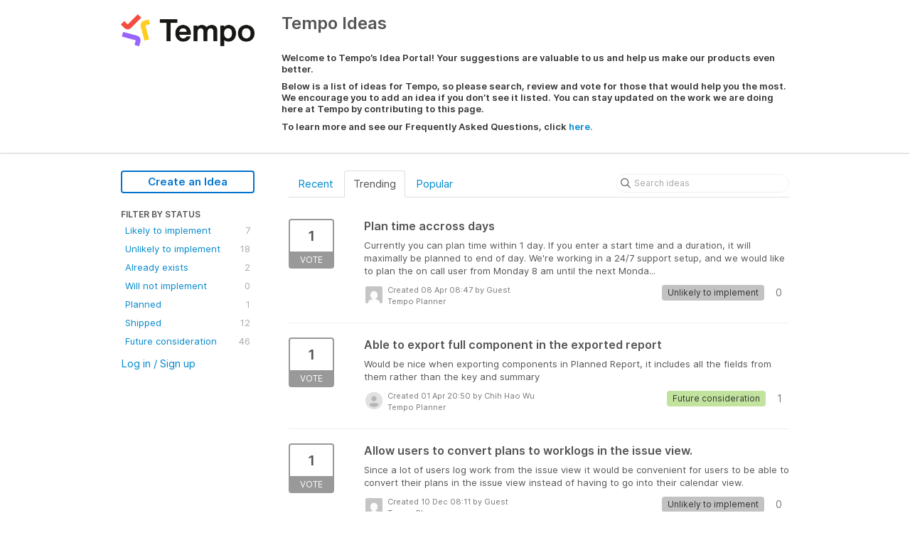

--- FILE ---
content_type: text/html; charset=utf-8
request_url: https://ideas.tempo.io/?category=6849417138481573254&page=8
body_size: 5615
content:
<!DOCTYPE html>
<html lang="en">
  <head>
      <script>
        window.overrideAssetHost = "https://ideas.tempo.io/assets/";
      </script>
    <meta http-equiv="X-UA-Compatible" content="IE=edge" />
    <meta http-equiv="Content-Type" content="text/html charset=UTF-8" />
    <meta name="publishing" content="true">
    <title>Tempo Planner | Tempo Ideas</title>
<meta name="description" content="Customer Feedback for Tempo . Add a new product idea or vote on an existing idea using the Tempo customer feedback form.">

    <script type="text/javascript">
      window.ahaLoaded = false;
      window.isIdeaPortal = true;
      window.portalAssets = {"js":["/assets/runtime-v2-923bebf1b215206f184ffd98d2fad7b7.js","/assets/vendor-v2-d1e3ff207e83979fc9c242a47470f8ae.js","/assets/idea_portals-v2-585285d1c4bed27f0f56a64c65194c8b.js","/assets/idea_portals-v2-fa9922ac20b680f5ac5c35d45b84d277.css"]};
    </script>

      <script>
    window.sentryRelease = window.sentryRelease || "6adf83d93f";
  </script>



      <link rel="stylesheet" href="https://ideas.tempo.io/assets/idea_portals-v2-fa9922ac20b680f5ac5c35d45b84d277.css" data-turbolinks-track="true" media="all" />
    <script src="https://ideas.tempo.io/assets/runtime-v2-923bebf1b215206f184ffd98d2fad7b7.js" data-turbolinks-track="true"></script>
    <script src="https://ideas.tempo.io/assets/vendor-v2-d1e3ff207e83979fc9c242a47470f8ae.js" data-turbolinks-track="true"></script>
      <script src="https://ideas.tempo.io/assets/idea_portals-v2-585285d1c4bed27f0f56a64c65194c8b.js" data-turbolinks-track="true"></script>
    <meta name="csrf-param" content="authenticity_token" />
<meta name="csrf-token" content="Kg94rNiBSxuDtx-ZLn-HUaFK0jKmMLSbzUw8ZRi2OQk2LUZM5Ry3ahl8i2X5slVrPK4tqZbabV-fCMxc9gX4MQ" />
    <meta name="viewport" content="width=device-width, initial-scale=1" />
    <meta name="locale" content="en" />
    <meta name="portal-token" content="5d6921a952602986e30b7c325eee1008" />
    <meta name="idea-portal-id" content="6794409662003603322" />


      <link rel="canonical" href="https://ideas.tempo.io/">
          <link rel="icon" href="https://ideas.tempo.io/portal-favicon.png?1752781093&amp;size=thumb16" />

  </head>
  <body class="ideas-portal public">
    <style>
  .categories-filters-wrapper { 
display: none; 
}
</style>



      <header class="portal-aha-header">
      <div class="container">
        <a href="/ideas">
          <div class="logo pull-left">
            <img alt="Tempo Ideas Portal Logo" src="https://ideas.tempo.io/logo.png?i=1752781006" />
          </div>
        </a>
        <div class="title pull-left">
          <h1 class="">
            Tempo Ideas
          </h1>
          <h3>
            <div class="aha-editor-field aha-editor-field-subtitle">
              <p></p><h6>Welcome to Tempo’s Idea Portal! Your suggestions are valuable to us and help us make our products even better. </h6><h6>Below is a list of ideas for Tempo, so please search, review and vote for those that would help you the most. We encourage you to add an idea if you don’t see it listed. You can stay updated on the work we are doing here at Tempo by contributing to this page. </h6><h6></h6><h6>To learn more and see our Frequently Asked Questions, click <a href="https://www.tempo.io/idea-portal">here.</a>
</h6>
            </div>
          </h3>
        </div>
        <div class="clearfix"></div>
      </div>
    </header>



<div class="container">
  <!-- Alerts in this file are used for the app and portals, they must not use the aha-alert web component -->




  <div class="portal-sidebar" id="portal-sidebar">
      <a class="btn btn-primary btn-outline add-idea-button" href="/ideas/new">Create an Idea</a>
    <button class="btn btn-link btn-navbar" data-show-text="Show menu" data-hide-text="Hide menu" type="button"></button>

    <div id="sidebar-rollup">
      <div class="my-ideas-filters-wrapper">
        
      </div>
        <div class="statuses-filters-wrapper">
          <h4>
            Filter by status
          </h4>
          <ul class="statuses filters">
              <li>
  <a class="filter " data-url-param-toggle-name="status" data-url-param-toggle-value="6729796493056914099" data-url-param-toggle-remove="page" rel="nofollow" href="/?category=6849417138481573254&amp;status=6729796493056914099">
    Likely to implement

    <span class="pull-right">
        7
    </span>
    <div class="clearfix"></div>
</a></li>

              <li>
  <a class="filter " data-url-param-toggle-name="status" data-url-param-toggle-value="6729796839432543013" data-url-param-toggle-remove="page" rel="nofollow" href="/?category=6849417138481573254&amp;status=6729796839432543013">
    Unlikely to implement

    <span class="pull-right">
        18
    </span>
    <div class="clearfix"></div>
</a></li>

              <li>
  <a class="filter " data-url-param-toggle-name="status" data-url-param-toggle-value="6729796493207107014" data-url-param-toggle-remove="page" rel="nofollow" href="/?category=6849417138481573254&amp;status=6729796493207107014">
    Already exists

    <span class="pull-right">
        2
    </span>
    <div class="clearfix"></div>
</a></li>

              <li>
  <a class="filter " data-url-param-toggle-name="status" data-url-param-toggle-value="6729796493359740877" data-url-param-toggle-remove="page" rel="nofollow" href="/?category=6849417138481573254&amp;status=6729796493359740877">
    Will not implement

    <span class="pull-right">
        0
    </span>
    <div class="clearfix"></div>
</a></li>

              <li>
  <a class="filter " data-url-param-toggle-name="status" data-url-param-toggle-value="6729796493505307558" data-url-param-toggle-remove="page" rel="nofollow" href="/?category=6849417138481573254&amp;status=6729796493505307558">
    Planned

    <span class="pull-right">
        1
    </span>
    <div class="clearfix"></div>
</a></li>

              <li>
  <a class="filter " data-url-param-toggle-name="status" data-url-param-toggle-value="6729796493667323586" data-url-param-toggle-remove="page" rel="nofollow" href="/?category=6849417138481573254&amp;status=6729796493667323586">
    Shipped

    <span class="pull-right">
        12
    </span>
    <div class="clearfix"></div>
</a></li>

              <li>
  <a class="filter " data-url-param-toggle-name="status" data-url-param-toggle-value="6832041749142646449" data-url-param-toggle-remove="page" rel="nofollow" href="/?category=6849417138481573254&amp;status=6832041749142646449">
    Future consideration

    <span class="pull-right">
        46
    </span>
    <div class="clearfix"></div>
</a></li>

          </ul>
        </div>
        <div class="categories-filters-wrapper">
          <h4>
            Filter by Product
          </h4>
          <ul class="categories filters">
                  <li id="category-6849417235530953966">
  <a class="filter category-filter" data-url-param-toggle-name="category" data-url-param-toggle-value="6849417235530953966" data-url-param-toggle-remove="project,page" href="/?category=6849417235530953966&amp;sort=popular&amp;status=kvhninw%2Fz%60z%27z%22%24%7B%7B%25%7B%7B%2F">
    <i class="category-collapser category-collapser--empty fa-solid fa-angle-right"></i>
    Cost Tracker for Tempo Timesheets

    <span class="pull-right">
      <span class="close hide">&times;</span>
      <span class="category-count">37</span>
    </span>
    <div class="clearfix"></div>
</a>
</li>

  <li id="category-6849417394797628360">
  <a class="filter category-filter" data-url-param-toggle-name="category" data-url-param-toggle-value="6849417394797628360" data-url-param-toggle-remove="project,page" href="/?category=6849417394797628360&amp;sort=popular&amp;status=kvhninw%2Fz%60z%27z%22%24%7B%7B%25%7B%7B%2F">
    <i class="category-collapser category-collapser--empty fa-solid fa-angle-right"></i>
    Other

    <span class="pull-right">
      <span class="close hide">&times;</span>
      <span class="category-count">6</span>
    </span>
    <div class="clearfix"></div>
</a>
</li>

  <li id="category-6849417176621992616">
  <a class="filter category-filter" data-url-param-toggle-name="category" data-url-param-toggle-value="6849417176621992616" data-url-param-toggle-remove="project,page" href="/?category=6849417176621992616&amp;sort=popular&amp;status=kvhninw%2Fz%60z%27z%22%24%7B%7B%25%7B%7B%2F">
    <i class="category-collapser category-collapser--empty fa-solid fa-angle-right"></i>
    Tempo Budgets

    <span class="pull-right">
      <span class="close hide">&times;</span>
      <span class="category-count">30</span>
    </span>
    <div class="clearfix"></div>
</a>
</li>

  <li id="category-6849417289039630470">
  <a class="filter category-filter" data-url-param-toggle-name="category" data-url-param-toggle-value="6849417289039630470" data-url-param-toggle-remove="project,page" href="/?category=6849417289039630470&amp;sort=popular&amp;status=kvhninw%2Fz%60z%27z%22%24%7B%7B%25%7B%7B%2F">
    <i class="category-collapser category-collapser--empty fa-solid fa-angle-right"></i>
    Tempo for Quickbooks

    <span class="pull-right">
      <span class="close hide">&times;</span>
      <span class="category-count">2</span>
    </span>
    <div class="clearfix"></div>
</a>
</li>

  <li id="category-6849417328754962070">
  <a class="filter category-filter" data-url-param-toggle-name="category" data-url-param-toggle-value="6849417328754962070" data-url-param-toggle-remove="project,page" href="/?category=6849417328754962070&amp;sort=popular&amp;status=kvhninw%2Fz%60z%27z%22%24%7B%7B%25%7B%7B%2F">
    <i class="category-collapser category-collapser--empty fa-solid fa-angle-right"></i>
    Tempo Mobile App

    <span class="pull-right">
      <span class="close hide">&times;</span>
      <span class="category-count">1</span>
    </span>
    <div class="clearfix"></div>
</a>
</li>

  <li id="category-6849417138481573254">
  <a class="filter category-filter" data-url-param-toggle-name="category" data-url-param-toggle-value="6849417138481573254" data-url-param-toggle-remove="project,page" href="/?category=6849417138481573254&amp;sort=popular&amp;status=kvhninw%2Fz%60z%27z%22%24%7B%7B%25%7B%7B%2F">
    <i class="category-collapser category-collapser--empty fa-solid fa-angle-right"></i>
    Tempo Planner

    <span class="pull-right">
      <span class="close hide">&times;</span>
      <span class="category-count">74</span>
    </span>
    <div class="clearfix"></div>
</a>
</li>

  <li id="category-6849416640572459893">
  <a class="filter category-filter" data-url-param-toggle-name="category" data-url-param-toggle-value="6849416640572459893" data-url-param-toggle-remove="project,page" href="/?category=6849416640572459893&amp;sort=popular&amp;status=kvhninw%2Fz%60z%27z%22%24%7B%7B%25%7B%7B%2F">
    <i class="category-collapser category-collapser--empty fa-solid fa-angle-right"></i>
    Tempo Timesheets

    <span class="pull-right">
      <span class="close hide">&times;</span>
      <span class="category-count">310</span>
    </span>
    <div class="clearfix"></div>
</a>
</li>

  <li id="category-7231605839647135801">
  <a class="filter category-filter" data-url-param-toggle-name="category" data-url-param-toggle-value="7231605839647135801" data-url-param-toggle-remove="project,page" href="/?category=7231605839647135801&amp;sort=popular&amp;status=kvhninw%2Fz%60z%27z%22%24%7B%7B%25%7B%7B%2F">
    <i class="category-collapser category-collapser--empty fa-solid fa-angle-right"></i>
    Timesheet Reports &amp; Gadgets by Tempo (formerly Prime)

    <span class="pull-right">
      <span class="close hide">&times;</span>
      <span class="category-count">0</span>
    </span>
    <div class="clearfix"></div>
</a>
</li>


          </ul>
            <script>
//<![CDATA[

              $("#category-6849417138481573254 .filter:first").addClass("active")
              $("#category-6849417138481573254 .close:first").removeClass("hide")
              $("#category-6849417138481573254 .category-count:first").addClass("hide")

//]]>
</script>        </div>
        <div class="signup-link">
      <a class="login-link" href="/portal_session/new">Log in / Sign up</a>
      <div class="login-popover popover portal-user">
        <!-- Alerts in this file are used for the app and portals, they must not use the aha-alert web component -->






<div class="email-popover ">
  <div class="arrow tooltip-arrow"></div>
  <form class="form-horizontal" action="/auth/redirect_to_auth" accept-charset="UTF-8" data-remote="true" method="post"><input type="hidden" name="authenticity_token" value="UJDNFu87CLnfF8CuY99lzX9uTQ-rFhKrxSD41FXJWA5BGTPvTAg7ZIlz-78CegJ9ZPzQT0y_zked0eyy6nakDQ" autocomplete="off" />
    <h3>Identify yourself with your email address</h3>
    <div class="control-group">
        <label class="control-label" for="sessions_email">Email address</label>
      <div class="controls">
        <input type="text" name="sessions[email]" id="email" placeholder="Email address" autocomplete="off" class="input-block-level" autofocus="autofocus" aria-required="true" />
      </div>
    </div>
    <div class="extra-fields"></div>

    <div class="control-group">
      <div class="controls">
        <input type="submit" name="commit" value="Next" class="btn btn-outline btn-primary pull-left" id="vote" data-disable-with="Sending…" />
      </div>
    </div>
    <div class="clearfix"></div>
</form></div>

      </div>
  </div>

    </div>
  </div>
  <div class="portal-content">
    <div class="portal-nav">
      <ul class="nav nav-tabs">
            <li class="">
              <a data-url-param-toggle-name="sort" data-url-param-toggle-value="recent" data-url-param-toggle-remove="page" rel="nofollow" href="/?category=6849417138481573254&amp;sort=recent">Recent</a>
            </li>
            <li class="active">
              <a data-url-param-toggle-name="sort" data-url-param-toggle-value="trending" data-url-param-toggle-remove="page" rel="nofollow" href="/?category=6849417138481573254&amp;sort=trending">Trending</a>
            </li>
            <li class="">
              <a data-url-param-toggle-name="sort" data-url-param-toggle-value="popular" data-url-param-toggle-remove="page" rel="nofollow" href="/?category=6849417138481573254&amp;sort=popular">Popular</a>
            </li>
      </ul>
      <div class="search-form">
  <form class="form-horizontal idea-search-form" action="/ideas/search" accept-charset="UTF-8" method="get">
    <div class="search-field">
      <input type="text" name="query" id="query" class="input-medium search-query" placeholder="Search ideas" aria-label="Search ideas" />
      <a class="fa-regular fa-circle-xmark clear-button" style="display:none;" href="/ideas"></a>
    </div>
</form></div>

    </div>

    <ul class="list-ideas ideas">
            <li class="idea" id="6813259843570122634">
  
<div class="idea-endorsement" id="idea-6813259843570122634-endorsement">
        <a class="btn-vote" data-disable="true" data-count="1" data-remote="true" rel="nofollow" data-method="post" href="/ideas/T-I-101/idea_endorsements?idea_ids%5B%5D=6813259843570122634&amp;idea_ids%5B%5D=6810848477870924107&amp;idea_ids%5B%5D=6633274113897646077&amp;idea_ids%5B%5D=6610345668107843404">
          <span class="vote-count">
            1
          </span>
          <span class="vote-status">
            Vote
          </span>
</a>  <div class="popover vote-popover portal-user"></div>
</div>

  <a class="idea-link" href="/ideas/T-I-101">
    <div class="idea-details">
      <h3>
        Plan time accross days
        

      </h3>
      <div class="description">
          Currently you can plan time within 1 day. If you enter a start time and a duration, it will maximally be planned to end of day. We're working in a 24/7 support setup, and we would like to plan the on call user from Monday 8 am until the next Monda...
      </div>
      <div class="idea-meta">
        <span class="avatar">
          <img alt="" onerror="this.style.visibility = &quot;hidden&quot;" src="https://secure.gravatar.com/avatar/e5a1eaa7a3ae4061566f37b49e6d6a7d?default=mm&rating=G&size=32" width="32" height="32" />
        </span>
        <div class="idea-meta-created">
          <div class="idea-meta-secondary">
            Created 08 Apr 08:47
              by Guest
          </div>
          <div class="idea-meta-secondary">
            Tempo Planner
          </div>
        </div>
        <span class="comment-count">
          <i class="fa-regular fa-comments"></i>
          0
        </span>
          <span class="status-pill" title="Unlikely to implement" style="color: var(--theme-primary-text); border: none; background-color: #C2C2C2">Unlikely to implement</span>
        <div class="clearfix"></div>
      </div>
    </div>
    <div class="clearfix"></div>
  </a>

  <div class="clearfix"></div>
</li>

            <li class="idea" id="6810848477870924107">
  
<div class="idea-endorsement" id="idea-6810848477870924107-endorsement">
        <a class="btn-vote" data-disable="true" data-count="1" data-remote="true" rel="nofollow" data-method="post" href="/ideas/T-I-88/idea_endorsements?idea_ids%5B%5D=6813259843570122634&amp;idea_ids%5B%5D=6810848477870924107&amp;idea_ids%5B%5D=6633274113897646077&amp;idea_ids%5B%5D=6610345668107843404">
          <span class="vote-count">
            1
          </span>
          <span class="vote-status">
            Vote
          </span>
</a>  <div class="popover vote-popover portal-user"></div>
</div>

  <a class="idea-link" href="/ideas/T-I-88">
    <div class="idea-details">
      <h3>
        Able to export full component in the exported report
        

      </h3>
      <div class="description">
          Would be nice when exporting components in Planned Report, it includes all the fields from them rather than the key and summary
      </div>
      <div class="idea-meta">
        <span class="avatar">
          <img alt="" onerror="this.style.visibility = &quot;hidden&quot;" src="https://cdn.aha.io/assets/avatar32.7573953ba907c3c29dd540ce4febcba6.svg" />
        </span>
        <div class="idea-meta-created">
          <div class="idea-meta-secondary">
            Created 01 Apr 20:50
              by Chih Hao Wu
          </div>
          <div class="idea-meta-secondary">
            Tempo Planner
          </div>
        </div>
        <span class="comment-count">
          <i class="fa-regular fa-comments"></i>
          1
        </span>
          <span class="status-pill" title="Future consideration" style="color: var(--theme-primary-text); border: none; background-color: #C1E39D">Future consideration</span>
        <div class="clearfix"></div>
      </div>
    </div>
    <div class="clearfix"></div>
  </a>

  <div class="clearfix"></div>
</li>

            <li class="idea" id="6633274113897646077">
  
<div class="idea-endorsement" id="idea-6633274113897646077-endorsement">
        <a class="btn-vote" data-disable="true" data-count="1" data-remote="true" rel="nofollow" data-method="post" href="/ideas/T1-I-67/idea_endorsements?idea_ids%5B%5D=6813259843570122634&amp;idea_ids%5B%5D=6810848477870924107&amp;idea_ids%5B%5D=6633274113897646077&amp;idea_ids%5B%5D=6610345668107843404">
          <span class="vote-count">
            1
          </span>
          <span class="vote-status">
            Vote
          </span>
</a>  <div class="popover vote-popover portal-user"></div>
</div>

  <a class="idea-link" href="/ideas/T1-I-67">
    <div class="idea-details">
      <h3>
        Allow users to convert plans to worklogs in the issue view.
        

      </h3>
      <div class="description">
          Since a lot of users log work from the issue view it would be convenient for users to be able to convert their plans in the issue view instead of having to go into their calendar view.
      </div>
      <div class="idea-meta">
        <span class="avatar">
          <img alt="" onerror="this.style.visibility = &quot;hidden&quot;" src="https://secure.gravatar.com/avatar/49b2321df0d5a23ebc0b1600c9fec3d3?default=mm&rating=G&size=32" width="32" height="32" />
        </span>
        <div class="idea-meta-created">
          <div class="idea-meta-secondary">
            Created 10 Dec 08:11
              by Guest
          </div>
          <div class="idea-meta-secondary">
            Tempo Planner
          </div>
        </div>
        <span class="comment-count">
          <i class="fa-regular fa-comments"></i>
          0
        </span>
          <span class="status-pill" title="Unlikely to implement" style="color: var(--theme-primary-text); border: none; background-color: #C2C2C2">Unlikely to implement</span>
        <div class="clearfix"></div>
      </div>
    </div>
    <div class="clearfix"></div>
  </a>

  <div class="clearfix"></div>
</li>

            <li class="idea" id="6610345668107843404">
  
<div class="idea-endorsement" id="idea-6610345668107843404-endorsement">
        <a class="btn-vote" data-disable="true" data-count="1" data-remote="true" rel="nofollow" data-method="post" href="/ideas/T1-I-57/idea_endorsements?idea_ids%5B%5D=6813259843570122634&amp;idea_ids%5B%5D=6810848477870924107&amp;idea_ids%5B%5D=6633274113897646077&amp;idea_ids%5B%5D=6610345668107843404">
          <span class="vote-count">
            1
          </span>
          <span class="vote-status">
            Vote
          </span>
</a>  <div class="popover vote-popover portal-user"></div>
</div>

  <a class="idea-link" href="/ideas/T1-I-57">
    <div class="idea-details">
      <h3>
        Show which issues are closed in planning views
        

      </h3>
      <div class="description">
          When a user has been planned to work on an issue, it would be nice to see if the issue is closed once the planned time is finished When a user has been planned to work for 2 days on an issue, it would be nice to see if the issue has been closed on...
      </div>
      <div class="idea-meta">
        <span class="avatar">
          <img alt="" onerror="this.style.visibility = &quot;hidden&quot;" src="https://secure.gravatar.com/avatar/8cad4fdf0d181a497fe1c73743ca0d45?default=mm&rating=G&size=32" width="32" height="32" />
        </span>
        <div class="idea-meta-created">
          <div class="idea-meta-secondary">
            Created 09 Oct 13:17
              by Susanne Götz
          </div>
          <div class="idea-meta-secondary">
            Tempo Planner
          </div>
        </div>
        <span class="comment-count">
          <i class="fa-regular fa-comments"></i>
          0
        </span>
          <span class="status-pill" title="Future consideration" style="color: var(--theme-primary-text); border: none; background-color: #C1E39D">Future consideration</span>
        <div class="clearfix"></div>
      </div>
    </div>
    <div class="clearfix"></div>
  </a>

  <div class="clearfix"></div>
</li>

    </ul>
    
    <div class="pagination">
      <ul>
        
<li id="">
  <a href="/?category=6849417138481573254">&laquo; First</a>
</li>
        
<li id="">
  <a rel="prev" href="/?category=6849417138481573254&amp;page=7">&lsaquo; Prev</a>
</li>
            
<li id="" class="disabled">
  <a href="#">&hellip;</a>
</li>
            
<li id="" class="">
  <a href="/?category=6849417138481573254&amp;page=4">4</a>
</li>
            
<li id="" class="">
  <a href="/?category=6849417138481573254&amp;page=5">5</a>
</li>
            
<li id="" class="">
  <a href="/?category=6849417138481573254&amp;page=6">6</a>
</li>
            
<li id="" class="">
  <a rel="prev" href="/?category=6849417138481573254&amp;page=7">7</a>
</li>
            
<li id="" class="active">
  <a href="#">8</a>
</li>
        
        
      </ul>
    </div>

  </div>
</div>


      <div class="portal-aha-footer">
      <div class="container">
        <footer>
          <div class="powered-by">
            Idea management by <a href="https://www.aha.io/ideas/overview?utm_source=ideas-portal" target="_blank">Aha!</a>

          </div>
        </footer>
      </div>
    </div>




    <div class="modal hide fade" id="modal-window"></div>
  </body>
</html>



--- FILE ---
content_type: image/svg+xml
request_url: https://cdn.aha.io/assets/avatar32.7573953ba907c3c29dd540ce4febcba6.svg
body_size: 377
content:
<svg width="24" height="24" viewBox="0 0 24 24" fill="none" xmlns="http://www.w3.org/2000/svg">
<circle cx="12" cy="12" r="11.7333" fill="#B5B5B5"/>
<path d="M12 0C5.35 0 0 5.35 0 12C0 18.65 5.35 24 12 24C18.65 24 24 18.65 24 12C24 5.35 18.65 0 12 0ZM12 5.6C14 5.6 15.6 7.2 15.6 9.2C15.6 11.2 14 12.8 12 12.8C10 12.8 8.4 11.2 8.4 9.2C8.4 7.2 10 5.6 12 5.6ZM12 20.8C9.35 20.8 6.95 19.6 5.35 17.75C6.3 16.2 7.95 15.2 9.85 15.2H14.15C16.05 15.2 17.7 16.2 18.65 17.75C17.05 19.6 14.65 20.8 12 20.8Z" fill="#E1E1E1"/>
</svg>
